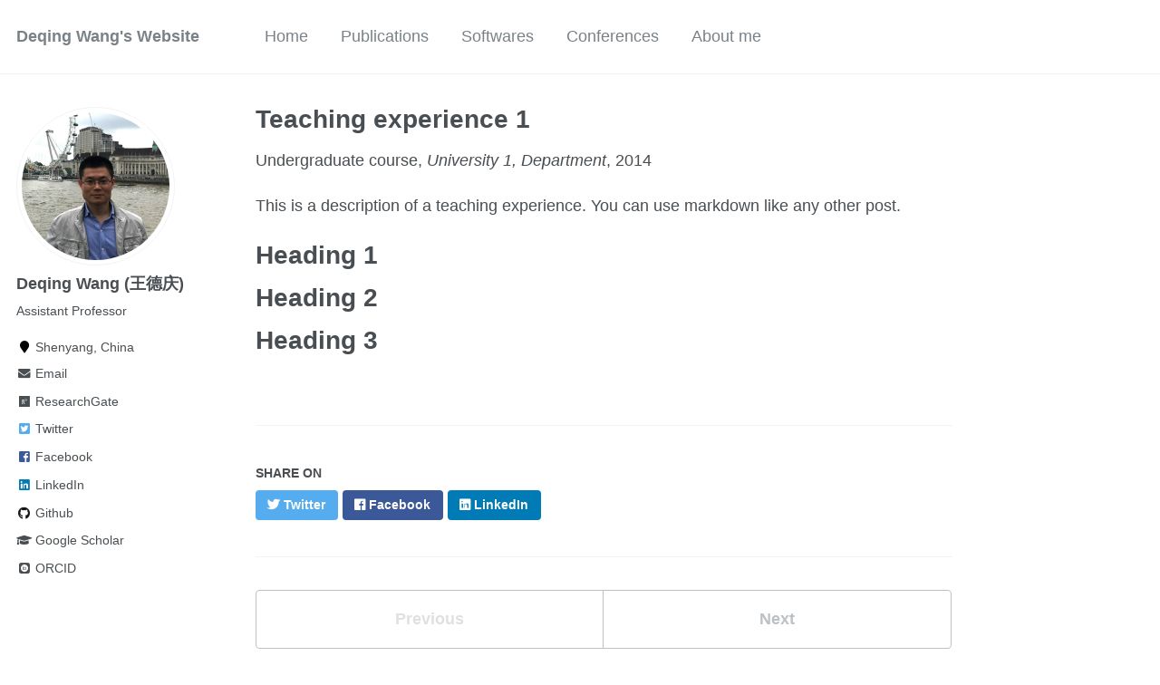

--- FILE ---
content_type: text/html; charset=utf-8
request_url: https://deqing.net/teaching/2014-spring-teaching-1
body_size: 2747
content:
<!doctype html><html lang="en" class="no-js"><head><meta charset="utf-8"> <!-- begin SEO --><title>Teaching experience 1 - Deqing Wang’s Website</title><meta property="og:locale" content="en-US"><meta property="og:site_name" content="Deqing Wang's Website"><meta property="og:title" content="Teaching experience 1"><link rel="canonical" href="https://deqing.net/teaching/2014-spring-teaching-1"><meta property="og:url" content="https://deqing.net/teaching/2014-spring-teaching-1"><meta property="og:description" content="This is a description of a teaching experience. You can use markdown like any other post."><meta property="og:type" content="article"><meta property="article:published_time" content="2014-01-01T00:00:00-08:00"> <script type="application/ld+json"> { "@context" : "http://schema.org", "@type" : "Person", "name" : "Deqing Wang", "url" : "https://deqing.net", "sameAs" : null } </script> <!-- end SEO --><link href="https://deqing.net/feed.xml" type="application/atom+xml" rel="alternate" title="Deqing Wang's Website Feed"> <!-- http://t.co/dKP3o1e --><meta name="HandheldFriendly" content="True"><meta name="MobileOptimized" content="320"><meta name="viewport" content="width=device-width, initial-scale=1.0"> <script> document.documentElement.className = document.documentElement.className.replace(/\bno-js\b/g, '') + ' js '; </script> <!-- For all browsers --><link rel="stylesheet" href="https://deqing.net/assets/css/main.css"><meta http-equiv="cleartype" content="on"> <!-- start custom head snippets --><link rel="apple-touch-icon" sizes="57x57" href="https://deqing.net/images/apple-touch-icon-57x57.png?v=M44lzPylqQ"><link rel="apple-touch-icon" sizes="60x60" href="https://deqing.net/images/apple-touch-icon-60x60.png?v=M44lzPylqQ"><link rel="apple-touch-icon" sizes="72x72" href="https://deqing.net/images/apple-touch-icon-72x72.png?v=M44lzPylqQ"><link rel="apple-touch-icon" sizes="76x76" href="https://deqing.net/images/apple-touch-icon-76x76.png?v=M44lzPylqQ"><link rel="apple-touch-icon" sizes="114x114" href="https://deqing.net/images/apple-touch-icon-114x114.png?v=M44lzPylqQ"><link rel="apple-touch-icon" sizes="120x120" href="https://deqing.net/images/apple-touch-icon-120x120.png?v=M44lzPylqQ"><link rel="apple-touch-icon" sizes="144x144" href="https://deqing.net/images/apple-touch-icon-144x144.png?v=M44lzPylqQ"><link rel="apple-touch-icon" sizes="152x152" href="https://deqing.net/images/apple-touch-icon-152x152.png?v=M44lzPylqQ"><link rel="apple-touch-icon" sizes="180x180" href="https://deqing.net/images/apple-touch-icon-180x180.png?v=M44lzPylqQ"><link rel="icon" type="image/png" href="https://deqing.net/images/favicon-32x32.png?v=M44lzPylqQ" sizes="32x32"><link rel="icon" type="image/png" href="https://deqing.net/images/android-chrome-192x192.png?v=M44lzPylqQ" sizes="192x192"><link rel="icon" type="image/png" href="https://deqing.net/images/favicon-96x96.png?v=M44lzPylqQ" sizes="96x96"><link rel="icon" type="image/png" href="https://deqing.net/images/favicon-16x16.png?v=M44lzPylqQ" sizes="16x16"><link rel="manifest" href="https://deqing.net/images/manifest.json?v=M44lzPylqQ"><link rel="mask-icon" href="https://deqing.net/images/safari-pinned-tab.svg?v=M44lzPylqQ" color="#000000"><link rel="shortcut icon" href="/images/favicon.ico?v=M44lzPylqQ"><meta name="msapplication-TileColor" content="#000000"><meta name="msapplication-TileImage" content="https://deqing.net/images/mstile-144x144.png?v=M44lzPylqQ"><meta name="msapplication-config" content="https://deqing.net/images/browserconfig.xml?v=M44lzPylqQ"><meta name="theme-color" content="#ffffff"><link rel="stylesheet" href="https://deqing.net/assets/css/academicons.css"/> <script type="text/x-mathjax-config"> MathJax.Hub.Config({ TeX: { equationNumbers: { autoNumber: "all" } } }); </script> <script type="text/x-mathjax-config"> MathJax.Hub.Config({ tex2jax: { inlineMath: [ ['$','$'], ["\\(","\\)"] ], processEscapes: true } }); </script> <script src='https://cdnjs.cloudflare.com/ajax/libs/mathjax/2.7.4/latest.js?config=TeX-MML-AM_CHTML' async></script> <!-- end custom head snippets --></head><body> <!--[if lt IE 9]><div class="notice--danger align-center" style="margin: 0;">You are using an <strong>outdated</strong> browser. Please <a href="http://browsehappy.com/">upgrade your browser</a> to improve your experience.</div><![endif]--><div class="masthead"><div class="masthead__inner-wrap"><div class="masthead__menu"><nav id="site-nav" class="greedy-nav"> <button><div class="navicon"></div></button><ul class="visible-links"><li class="masthead__menu-item masthead__menu-item--lg"><a href="https://deqing.net/">Deqing Wang's Website</a></li><li class="masthead__menu-item"><a href="https://deqing.net/">Home</a></li><li class="masthead__menu-item"><a href="https://deqing.net/publications/">Publications</a></li><li class="masthead__menu-item"><a href="https://deqing.net/softwares/">Softwares</a></li><li class="masthead__menu-item"><a href="https://deqing.net/Conferences/">Conferences</a></li><li class="masthead__menu-item"><a href="https://deqing.net/aboutme/">About me</a></li></ul><ul class="hidden-links hidden"></ul></nav></div></div></div><div id="main" role="main"><div class="sidebar sticky"><div itemscope itemtype="http://schema.org/Person"><div class="author__avatar"> <img src="https://deqing.net/images/profile.jpg" class="author__avatar" alt="Deqing Wang (王德庆)"></div><div class="author__content"><h3 class="author__name">Deqing Wang (王德庆)</h3><p class="author__bio">Assistant Professor</p></div><div class="author__urls-wrapper"> <button class="btn btn--inverse">Follow</button><ul class="author__urls social-icons"><li><i class="fa fa-fw fa-map-marker" aria-hidden="true"></i> Shenyang, China</li><li><a href="mailto:deqing.wang@foxmail.com"><i class="fas fa-fw fa-envelope" aria-hidden="true"></i> Email</a></li><li><a href="https://www.researchgate.net/profile/Deqing-Wang"><i class="fab fa-fw fa-researchgate" aria-hidden="true"></i> ResearchGate</a></li><li><a href="https://twitter.com/wangdeqing"><i class="fab fa-fw fa-twitter-square" aria-hidden="true"></i> Twitter</a></li><li><a href="https://www.facebook.com/wangdeqing"><i class="fab fa-fw fa-facebook-square" aria-hidden="true"></i> Facebook</a></li><li><a href="https://www.linkedin.com/in/wangdeqing"><i class="fab fa-fw fa-linkedin" aria-hidden="true"></i> LinkedIn</a></li><li><a href="https://github.com/wangdeqing"><i class="fab fa-fw fa-github" aria-hidden="true"></i> Github</a></li><li><a href="https://scholar.google.com/citations?user=gAIOHx8AAAAJ&hl=en"><i class="fas fa-fw fa-graduation-cap"></i> Google Scholar</a></li><li><a href="https://orcid.org/0000-0002-1333-0928"><i class="ai ai-orcid-square ai-fw"></i> ORCID</a></li></ul></div></div></div><article class="page" itemscope itemtype="http://schema.org/CreativeWork"><meta itemprop="headline" content="Teaching experience 1"><meta itemprop="description" content="This is a description of a teaching experience. You can use markdown like any other post."><meta itemprop="datePublished" content="January 01, 2014"><div class="page__inner-wrap"><header><h1 class="page__title" itemprop="headline">Teaching experience 1</h1><p> Undergraduate course, <i>University 1, Department</i>, 2014</p></header><section class="page__content" itemprop="text"><p>This is a description of a teaching experience. You can use markdown like any other post.</p><h1 id="heading-1">Heading 1</h1><h1 id="heading-2">Heading 2</h1><h1 id="heading-3">Heading 3</h1></section><footer class="page__meta"></footer><section class="page__share"><h4 class="page__share-title">Share on</h4><a href="https://twitter.com/intent/tweet?text=https://deqing.net/teaching/2014-spring-teaching-1" class="btn btn--twitter" title="Share on Twitter"><i class="fab fa-twitter" aria-hidden="true"></i><span> Twitter</span></a> <a href="https://www.facebook.com/sharer/sharer.php?u=https://deqing.net/teaching/2014-spring-teaching-1" class="btn btn--facebook" title="Share on Facebook"><i class="fab fa-facebook" aria-hidden="true"></i><span> Facebook</span></a> <a href="https://www.linkedin.com/shareArticle?mini=true&url=https://deqing.net/teaching/2014-spring-teaching-1" class="btn btn--linkedin" title="Share on LinkedIn"><i class="fab fa-linkedin" aria-hidden="true"></i><span> LinkedIn</span></a></section><nav class="pagination"> <a href="#" class="pagination--pager disabled">Previous</a> <a href="https://deqing.net/teaching/2015-spring-teaching-1" class="pagination--pager" title="Teaching experience 2 ">Next</a></nav></div></article></div><div class="page__footer"><footer> <!-- start custom footer snippets --> <a href="/sitemap/">Sitemap</a> <!-- end custom footer snippets --><div class="page__footer-follow"><ul class="social-icons"><li><strong>Follow:</strong></li><li><a href="http://github.com/wangdeqing"><i class="fab fa-github" aria-hidden="true"></i> GitHub</a></li><li><a href="https://deqing.net/feed.xml"><i class="fa fa-fw fa-rss-square" aria-hidden="true"></i> Feed</a></li></ul></div><div class="page__footer-copyright">&copy; 2025 Deqing Wang. Powered by <a href="http://jekyllrb.com" rel="nofollow">Jekyll</a> &amp; <a href="https://github.com/academicpages/academicpages.github.io">AcademicPages</a>, a fork of <a href="https://mademistakes.com/work/minimal-mistakes-jekyll-theme/" rel="nofollow">Minimal Mistakes</a>.</div></footer></div><script src="https://deqing.net/assets/js/main.min.js"></script> <script> (function(i,s,o,g,r,a,m){i['GoogleAnalyticsObject']=r;i[r]=i[r]||function(){ (i[r].q=i[r].q||[]).push(arguments)},i[r].l=1*new Date();a=s.createElement(o), m=s.getElementsByTagName(o)[0];a.async=1;a.src=g;m.parentNode.insertBefore(a,m) })(window,document,'script','//www.google-analytics.com/analytics.js','ga'); ga('create', '', 'auto'); ga('send', 'pageview'); </script></body></html>
